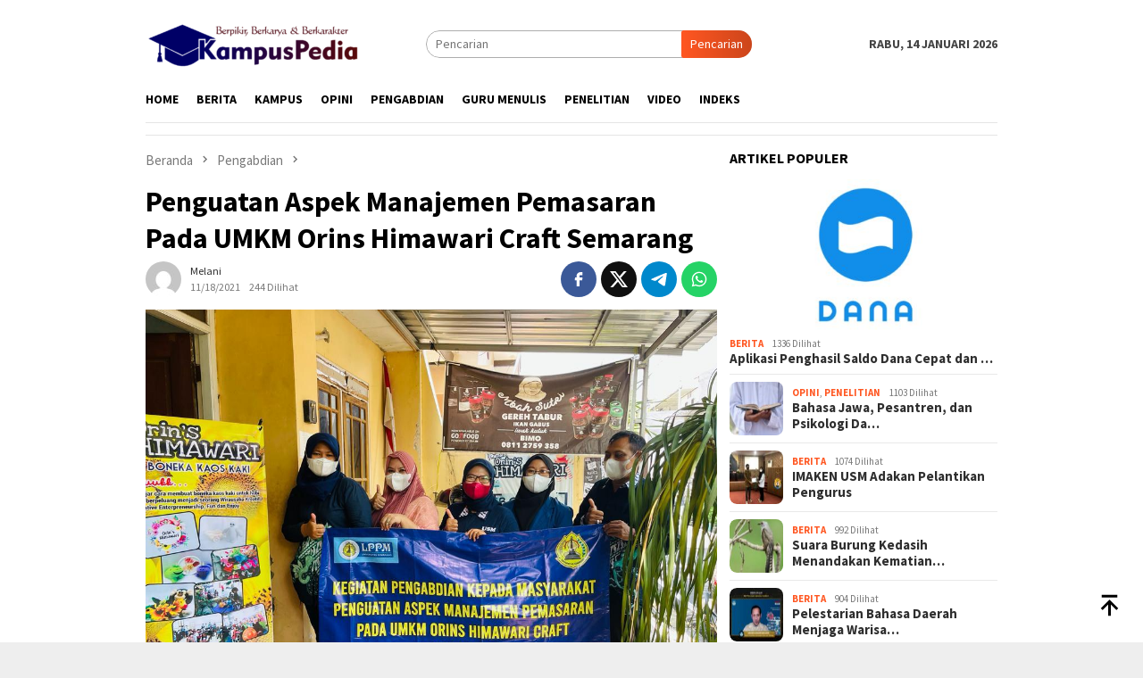

--- FILE ---
content_type: text/html; charset=UTF-8
request_url: https://kampuspedia.id/penguatan-aspek-manajemen-pemasaran-pada-umkm-orins-himawari-craft-semarang/
body_size: 14055
content:
<!DOCTYPE html><html lang="id"><head itemscope="itemscope" itemtype="http://schema.org/WebSite"><meta charset="UTF-8"><meta name="viewport" content="width=device-width, initial-scale=1"><link rel="profile" href="http://gmpg.org/xfn/11"> <script data-optimized="1" type="text/javascript">(()=>{var e={};e.g=function(){if("object"==typeof globalThis)return globalThis;try{return this||new Function("return this")()}catch(e){if("object"==typeof window)return window}}(),function({ampUrl:n,isCustomizePreview:t,isAmpDevMode:r,noampQueryVarName:o,noampQueryVarValue:s,disabledStorageKey:i,mobileUserAgents:a,regexRegex:c}){if("undefined"==typeof sessionStorage)return;const d=new RegExp(c);if(!a.some((e=>{const n=e.match(d);return!(!n||!new RegExp(n[1],n[2]).test(navigator.userAgent))||navigator.userAgent.includes(e)})))return;e.g.addEventListener("DOMContentLoaded",(()=>{const e=document.getElementById("amp-mobile-version-switcher");if(!e)return;e.hidden=!1;const n=e.querySelector("a[href]");n&&n.addEventListener("click",(()=>{sessionStorage.removeItem(i)}))}));const g=r&&["paired-browsing-non-amp","paired-browsing-amp"].includes(window.name);if(sessionStorage.getItem(i)||t||g)return;const u=new URL(location.href),m=new URL(n);m.hash=u.hash,u.searchParams.has(o)&&s===u.searchParams.get(o)?sessionStorage.setItem(i,"1"):m.href!==u.href&&(window.stop(),location.replace(m.href))}({"ampUrl":"https:\/\/kampuspedia.id\/penguatan-aspek-manajemen-pemasaran-pada-umkm-orins-himawari-craft-semarang\/?amp=1","noampQueryVarName":"noamp","noampQueryVarValue":"mobile","disabledStorageKey":"amp_mobile_redirect_disabled","mobileUserAgents":["Mobile","Android","Silk\/","Kindle","BlackBerry","Opera Mini","Opera Mobi"],"regexRegex":"^\\\/((?:.|\\n)+)\\\/([i]*)$","isCustomizePreview":!1,"isAmpDevMode":!1})})()</script> <meta name='robots' content='index, follow, max-image-preview:large, max-snippet:-1, max-video-preview:-1' /><title>Penguatan Aspek Manajemen Pemasaran Pada UMKM Orins Himawari Craft Semarang - Kampus Pedia</title><meta name="description" content="Salah satu tugas dari dosen adalah pengabdian kepada masyarakat karena merupakan kewajiban yang harus dipenuhi pada setiap semester untuk melaksanakan tri dharma perguruan tinggi karena pengabdian adalah bagian dari tro dharma." /><link rel="canonical" href="https://kampuspedia.id/penguatan-aspek-manajemen-pemasaran-pada-umkm-orins-himawari-craft-semarang/" /><meta property="og:locale" content="id_ID" /><meta property="og:type" content="article" /><meta property="og:title" content="Penguatan Aspek Manajemen Pemasaran Pada UMKM Orins Himawari Craft Semarang - Kampus Pedia" /><meta property="og:description" content="Salah satu tugas dari dosen adalah pengabdian kepada masyarakat karena merupakan kewajiban yang harus dipenuhi pada setiap semester untuk melaksanakan tri dharma perguruan tinggi karena pengabdian adalah bagian dari tro dharma." /><meta property="og:url" content="https://kampuspedia.id/penguatan-aspek-manajemen-pemasaran-pada-umkm-orins-himawari-craft-semarang/" /><meta property="og:site_name" content="Kampus Pedia" /><meta property="article:published_time" content="2021-11-18T03:29:46+00:00" /><meta property="article:modified_time" content="2021-11-18T03:29:54+00:00" /><meta property="og:image" content="https://kampuspedia.id/wp-content/uploads/2021/11/WhatsApp-Image-2021-11-18-at-10.26.44.jpeg" /><meta property="og:image:width" content="1024" /><meta property="og:image:height" content="768" /><meta property="og:image:type" content="image/jpeg" /><meta name="author" content="Melani" /><meta name="twitter:card" content="summary_large_image" /><meta name="twitter:label1" content="Ditulis oleh" /><meta name="twitter:data1" content="Melani" /><meta name="twitter:label2" content="Estimasi waktu membaca" /><meta name="twitter:data2" content="2 menit" /> <script type="application/ld+json" class="yoast-schema-graph">{"@context":"https://schema.org","@graph":[{"@type":"NewsArticle","@id":"https://kampuspedia.id/penguatan-aspek-manajemen-pemasaran-pada-umkm-orins-himawari-craft-semarang/#article","isPartOf":{"@id":"https://kampuspedia.id/penguatan-aspek-manajemen-pemasaran-pada-umkm-orins-himawari-craft-semarang/"},"author":{"name":"Melani","@id":"https://kampuspedia.id/#/schema/person/b961269e039f1bf3a69f74317afcbe50"},"headline":"Penguatan Aspek Manajemen Pemasaran Pada UMKM Orins Himawari Craft Semarang","datePublished":"2021-11-18T03:29:46+00:00","dateModified":"2021-11-18T03:29:54+00:00","mainEntityOfPage":{"@id":"https://kampuspedia.id/penguatan-aspek-manajemen-pemasaran-pada-umkm-orins-himawari-craft-semarang/"},"wordCount":260,"publisher":{"@id":"https://kampuspedia.id/#organization"},"image":{"@id":"https://kampuspedia.id/penguatan-aspek-manajemen-pemasaran-pada-umkm-orins-himawari-craft-semarang/#primaryimage"},"thumbnailUrl":"https://kampuspedia.id/wp-content/uploads/2021/11/WhatsApp-Image-2021-11-18-at-10.26.44.jpeg","keywords":["USM Semarang"],"articleSection":["Pengabdian"],"inLanguage":"id"},{"@type":"WebPage","@id":"https://kampuspedia.id/penguatan-aspek-manajemen-pemasaran-pada-umkm-orins-himawari-craft-semarang/","url":"https://kampuspedia.id/penguatan-aspek-manajemen-pemasaran-pada-umkm-orins-himawari-craft-semarang/","name":"Penguatan Aspek Manajemen Pemasaran Pada UMKM Orins Himawari Craft Semarang - Kampus Pedia","isPartOf":{"@id":"https://kampuspedia.id/#website"},"primaryImageOfPage":{"@id":"https://kampuspedia.id/penguatan-aspek-manajemen-pemasaran-pada-umkm-orins-himawari-craft-semarang/#primaryimage"},"image":{"@id":"https://kampuspedia.id/penguatan-aspek-manajemen-pemasaran-pada-umkm-orins-himawari-craft-semarang/#primaryimage"},"thumbnailUrl":"https://kampuspedia.id/wp-content/uploads/2021/11/WhatsApp-Image-2021-11-18-at-10.26.44.jpeg","datePublished":"2021-11-18T03:29:46+00:00","dateModified":"2021-11-18T03:29:54+00:00","description":"Salah satu tugas dari dosen adalah pengabdian kepada masyarakat karena merupakan kewajiban yang harus dipenuhi pada setiap semester untuk melaksanakan tri dharma perguruan tinggi karena pengabdian adalah bagian dari tro dharma.","breadcrumb":{"@id":"https://kampuspedia.id/penguatan-aspek-manajemen-pemasaran-pada-umkm-orins-himawari-craft-semarang/#breadcrumb"},"inLanguage":"id","potentialAction":[{"@type":"ReadAction","target":["https://kampuspedia.id/penguatan-aspek-manajemen-pemasaran-pada-umkm-orins-himawari-craft-semarang/"]}]},{"@type":"ImageObject","inLanguage":"id","@id":"https://kampuspedia.id/penguatan-aspek-manajemen-pemasaran-pada-umkm-orins-himawari-craft-semarang/#primaryimage","url":"https://kampuspedia.id/wp-content/uploads/2021/11/WhatsApp-Image-2021-11-18-at-10.26.44.jpeg","contentUrl":"https://kampuspedia.id/wp-content/uploads/2021/11/WhatsApp-Image-2021-11-18-at-10.26.44.jpeg","width":1024,"height":768},{"@type":"BreadcrumbList","@id":"https://kampuspedia.id/penguatan-aspek-manajemen-pemasaran-pada-umkm-orins-himawari-craft-semarang/#breadcrumb","itemListElement":[{"@type":"ListItem","position":1,"name":"Beranda","item":"https://kampuspedia.id/"},{"@type":"ListItem","position":2,"name":"Penguatan Aspek Manajemen Pemasaran Pada UMKM Orins Himawari Craft Semarang"}]},{"@type":"WebSite","@id":"https://kampuspedia.id/#website","url":"https://kampuspedia.id/","name":"Kampus Pedia","description":"Berita Seputar Pendidikan","publisher":{"@id":"https://kampuspedia.id/#organization"},"potentialAction":[{"@type":"SearchAction","target":{"@type":"EntryPoint","urlTemplate":"https://kampuspedia.id/?s={search_term_string}"},"query-input":{"@type":"PropertyValueSpecification","valueRequired":true,"valueName":"search_term_string"}}],"inLanguage":"id"},{"@type":"Organization","@id":"https://kampuspedia.id/#organization","name":"kampuspedia","url":"https://kampuspedia.id/","logo":{"@type":"ImageObject","inLanguage":"id","@id":"https://kampuspedia.id/#/schema/logo/image/","url":"https://kampuspedia.id/wp-content/uploads/2021/06/KAMPUS-PEDIA-e1622724441396.png","contentUrl":"https://kampuspedia.id/wp-content/uploads/2021/06/KAMPUS-PEDIA-e1622724441396.png","width":241,"height":72,"caption":"kampuspedia"},"image":{"@id":"https://kampuspedia.id/#/schema/logo/image/"}},{"@type":"Person","@id":"https://kampuspedia.id/#/schema/person/b961269e039f1bf3a69f74317afcbe50","name":"Melani","image":{"@type":"ImageObject","inLanguage":"id","@id":"https://kampuspedia.id/#/schema/person/image/","url":"https://kampuspedia.id/wp-content/litespeed/avatar/f7a07bc438a0e80bc1c1a4b29a091ce4.jpg?ver=1767905842","contentUrl":"https://kampuspedia.id/wp-content/litespeed/avatar/f7a07bc438a0e80bc1c1a4b29a091ce4.jpg?ver=1767905842","caption":"Melani"},"url":"https://kampuspedia.id/author/melani/"}]}</script> <link rel='dns-prefetch' href='//fonts.googleapis.com' /><link rel="alternate" type="application/rss+xml" title="Kampus Pedia &raquo; Feed" href="https://kampuspedia.id/feed/" /><link rel="alternate" type="application/rss+xml" title="Kampus Pedia &raquo; Umpan Komentar" href="https://kampuspedia.id/comments/feed/" /><link rel="alternate" title="oEmbed (JSON)" type="application/json+oembed" href="https://kampuspedia.id/wp-json/oembed/1.0/embed?url=https%3A%2F%2Fkampuspedia.id%2Fpenguatan-aspek-manajemen-pemasaran-pada-umkm-orins-himawari-craft-semarang%2F" /><link rel="alternate" title="oEmbed (XML)" type="text/xml+oembed" href="https://kampuspedia.id/wp-json/oembed/1.0/embed?url=https%3A%2F%2Fkampuspedia.id%2Fpenguatan-aspek-manajemen-pemasaran-pada-umkm-orins-himawari-craft-semarang%2F&#038;format=xml" /><style id='wp-img-auto-sizes-contain-inline-css' type='text/css'>img:is([sizes=auto i],[sizes^="auto," i]){contain-intrinsic-size:3000px 1500px}</style><link data-optimized="1" rel='stylesheet' id='dashicons-css' href='https://kampuspedia.id/wp-content/litespeed/css/4317224a738a5df28755d9b9ef4a1c4e.css?ver=a1c4e' type='text/css' media='all' /><link data-optimized="1" rel='stylesheet' id='post-views-counter-frontend-css' href='https://kampuspedia.id/wp-content/litespeed/css/fff3c8e3ba8e1bd457cad991d382e1bb.css?ver=2e1bb' type='text/css' media='all' /><link data-optimized="1" rel='stylesheet' id='menu-icons-extra-css' href='https://kampuspedia.id/wp-content/litespeed/css/cb9161267b4cc5f9f03305b2c733473d.css?ver=3473d' type='text/css' media='all' /><link data-optimized="1" rel='stylesheet' id='wp-block-library-css' href='https://kampuspedia.id/wp-content/litespeed/css/15f9288c0014f0dbd126740ed19e740f.css?ver=e740f' type='text/css' media='all' /><style id='wp-block-paragraph-inline-css' type='text/css'>.is-small-text{font-size:.875em}.is-regular-text{font-size:1em}.is-large-text{font-size:2.25em}.is-larger-text{font-size:3em}.has-drop-cap:not(:focus):first-letter{float:left;font-size:8.4em;font-style:normal;font-weight:100;line-height:.68;margin:.05em .1em 0 0;text-transform:uppercase}body.rtl .has-drop-cap:not(:focus):first-letter{float:none;margin-left:.1em}p.has-drop-cap.has-background{overflow:hidden}:root :where(p.has-background){padding:1.25em 2.375em}:where(p.has-text-color:not(.has-link-color)) a{color:inherit}p.has-text-align-left[style*="writing-mode:vertical-lr"],p.has-text-align-right[style*="writing-mode:vertical-rl"]{rotate:180deg}</style><style id='global-styles-inline-css' type='text/css'>:root{--wp--preset--aspect-ratio--square:1;--wp--preset--aspect-ratio--4-3:4/3;--wp--preset--aspect-ratio--3-4:3/4;--wp--preset--aspect-ratio--3-2:3/2;--wp--preset--aspect-ratio--2-3:2/3;--wp--preset--aspect-ratio--16-9:16/9;--wp--preset--aspect-ratio--9-16:9/16;--wp--preset--color--black:#000000;--wp--preset--color--cyan-bluish-gray:#abb8c3;--wp--preset--color--white:#ffffff;--wp--preset--color--pale-pink:#f78da7;--wp--preset--color--vivid-red:#cf2e2e;--wp--preset--color--luminous-vivid-orange:#ff6900;--wp--preset--color--luminous-vivid-amber:#fcb900;--wp--preset--color--light-green-cyan:#7bdcb5;--wp--preset--color--vivid-green-cyan:#00d084;--wp--preset--color--pale-cyan-blue:#8ed1fc;--wp--preset--color--vivid-cyan-blue:#0693e3;--wp--preset--color--vivid-purple:#9b51e0;--wp--preset--gradient--vivid-cyan-blue-to-vivid-purple:linear-gradient(135deg,rgb(6,147,227) 0%,rgb(155,81,224) 100%);--wp--preset--gradient--light-green-cyan-to-vivid-green-cyan:linear-gradient(135deg,rgb(122,220,180) 0%,rgb(0,208,130) 100%);--wp--preset--gradient--luminous-vivid-amber-to-luminous-vivid-orange:linear-gradient(135deg,rgb(252,185,0) 0%,rgb(255,105,0) 100%);--wp--preset--gradient--luminous-vivid-orange-to-vivid-red:linear-gradient(135deg,rgb(255,105,0) 0%,rgb(207,46,46) 100%);--wp--preset--gradient--very-light-gray-to-cyan-bluish-gray:linear-gradient(135deg,rgb(238,238,238) 0%,rgb(169,184,195) 100%);--wp--preset--gradient--cool-to-warm-spectrum:linear-gradient(135deg,rgb(74,234,220) 0%,rgb(151,120,209) 20%,rgb(207,42,186) 40%,rgb(238,44,130) 60%,rgb(251,105,98) 80%,rgb(254,248,76) 100%);--wp--preset--gradient--blush-light-purple:linear-gradient(135deg,rgb(255,206,236) 0%,rgb(152,150,240) 100%);--wp--preset--gradient--blush-bordeaux:linear-gradient(135deg,rgb(254,205,165) 0%,rgb(254,45,45) 50%,rgb(107,0,62) 100%);--wp--preset--gradient--luminous-dusk:linear-gradient(135deg,rgb(255,203,112) 0%,rgb(199,81,192) 50%,rgb(65,88,208) 100%);--wp--preset--gradient--pale-ocean:linear-gradient(135deg,rgb(255,245,203) 0%,rgb(182,227,212) 50%,rgb(51,167,181) 100%);--wp--preset--gradient--electric-grass:linear-gradient(135deg,rgb(202,248,128) 0%,rgb(113,206,126) 100%);--wp--preset--gradient--midnight:linear-gradient(135deg,rgb(2,3,129) 0%,rgb(40,116,252) 100%);--wp--preset--font-size--small:13px;--wp--preset--font-size--medium:20px;--wp--preset--font-size--large:36px;--wp--preset--font-size--x-large:42px;--wp--preset--spacing--20:0.44rem;--wp--preset--spacing--30:0.67rem;--wp--preset--spacing--40:1rem;--wp--preset--spacing--50:1.5rem;--wp--preset--spacing--60:2.25rem;--wp--preset--spacing--70:3.38rem;--wp--preset--spacing--80:5.06rem;--wp--preset--shadow--natural:6px 6px 9px rgba(0, 0, 0, 0.2);--wp--preset--shadow--deep:12px 12px 50px rgba(0, 0, 0, 0.4);--wp--preset--shadow--sharp:6px 6px 0px rgba(0, 0, 0, 0.2);--wp--preset--shadow--outlined:6px 6px 0px -3px rgb(255, 255, 255), 6px 6px rgb(0, 0, 0);--wp--preset--shadow--crisp:6px 6px 0px rgb(0, 0, 0)}:where(.is-layout-flex){gap:.5em}:where(.is-layout-grid){gap:.5em}body .is-layout-flex{display:flex}.is-layout-flex{flex-wrap:wrap;align-items:center}.is-layout-flex>:is(*,div){margin:0}body .is-layout-grid{display:grid}.is-layout-grid>:is(*,div){margin:0}:where(.wp-block-columns.is-layout-flex){gap:2em}:where(.wp-block-columns.is-layout-grid){gap:2em}:where(.wp-block-post-template.is-layout-flex){gap:1.25em}:where(.wp-block-post-template.is-layout-grid){gap:1.25em}.has-black-color{color:var(--wp--preset--color--black)!important}.has-cyan-bluish-gray-color{color:var(--wp--preset--color--cyan-bluish-gray)!important}.has-white-color{color:var(--wp--preset--color--white)!important}.has-pale-pink-color{color:var(--wp--preset--color--pale-pink)!important}.has-vivid-red-color{color:var(--wp--preset--color--vivid-red)!important}.has-luminous-vivid-orange-color{color:var(--wp--preset--color--luminous-vivid-orange)!important}.has-luminous-vivid-amber-color{color:var(--wp--preset--color--luminous-vivid-amber)!important}.has-light-green-cyan-color{color:var(--wp--preset--color--light-green-cyan)!important}.has-vivid-green-cyan-color{color:var(--wp--preset--color--vivid-green-cyan)!important}.has-pale-cyan-blue-color{color:var(--wp--preset--color--pale-cyan-blue)!important}.has-vivid-cyan-blue-color{color:var(--wp--preset--color--vivid-cyan-blue)!important}.has-vivid-purple-color{color:var(--wp--preset--color--vivid-purple)!important}.has-black-background-color{background-color:var(--wp--preset--color--black)!important}.has-cyan-bluish-gray-background-color{background-color:var(--wp--preset--color--cyan-bluish-gray)!important}.has-white-background-color{background-color:var(--wp--preset--color--white)!important}.has-pale-pink-background-color{background-color:var(--wp--preset--color--pale-pink)!important}.has-vivid-red-background-color{background-color:var(--wp--preset--color--vivid-red)!important}.has-luminous-vivid-orange-background-color{background-color:var(--wp--preset--color--luminous-vivid-orange)!important}.has-luminous-vivid-amber-background-color{background-color:var(--wp--preset--color--luminous-vivid-amber)!important}.has-light-green-cyan-background-color{background-color:var(--wp--preset--color--light-green-cyan)!important}.has-vivid-green-cyan-background-color{background-color:var(--wp--preset--color--vivid-green-cyan)!important}.has-pale-cyan-blue-background-color{background-color:var(--wp--preset--color--pale-cyan-blue)!important}.has-vivid-cyan-blue-background-color{background-color:var(--wp--preset--color--vivid-cyan-blue)!important}.has-vivid-purple-background-color{background-color:var(--wp--preset--color--vivid-purple)!important}.has-black-border-color{border-color:var(--wp--preset--color--black)!important}.has-cyan-bluish-gray-border-color{border-color:var(--wp--preset--color--cyan-bluish-gray)!important}.has-white-border-color{border-color:var(--wp--preset--color--white)!important}.has-pale-pink-border-color{border-color:var(--wp--preset--color--pale-pink)!important}.has-vivid-red-border-color{border-color:var(--wp--preset--color--vivid-red)!important}.has-luminous-vivid-orange-border-color{border-color:var(--wp--preset--color--luminous-vivid-orange)!important}.has-luminous-vivid-amber-border-color{border-color:var(--wp--preset--color--luminous-vivid-amber)!important}.has-light-green-cyan-border-color{border-color:var(--wp--preset--color--light-green-cyan)!important}.has-vivid-green-cyan-border-color{border-color:var(--wp--preset--color--vivid-green-cyan)!important}.has-pale-cyan-blue-border-color{border-color:var(--wp--preset--color--pale-cyan-blue)!important}.has-vivid-cyan-blue-border-color{border-color:var(--wp--preset--color--vivid-cyan-blue)!important}.has-vivid-purple-border-color{border-color:var(--wp--preset--color--vivid-purple)!important}.has-vivid-cyan-blue-to-vivid-purple-gradient-background{background:var(--wp--preset--gradient--vivid-cyan-blue-to-vivid-purple)!important}.has-light-green-cyan-to-vivid-green-cyan-gradient-background{background:var(--wp--preset--gradient--light-green-cyan-to-vivid-green-cyan)!important}.has-luminous-vivid-amber-to-luminous-vivid-orange-gradient-background{background:var(--wp--preset--gradient--luminous-vivid-amber-to-luminous-vivid-orange)!important}.has-luminous-vivid-orange-to-vivid-red-gradient-background{background:var(--wp--preset--gradient--luminous-vivid-orange-to-vivid-red)!important}.has-very-light-gray-to-cyan-bluish-gray-gradient-background{background:var(--wp--preset--gradient--very-light-gray-to-cyan-bluish-gray)!important}.has-cool-to-warm-spectrum-gradient-background{background:var(--wp--preset--gradient--cool-to-warm-spectrum)!important}.has-blush-light-purple-gradient-background{background:var(--wp--preset--gradient--blush-light-purple)!important}.has-blush-bordeaux-gradient-background{background:var(--wp--preset--gradient--blush-bordeaux)!important}.has-luminous-dusk-gradient-background{background:var(--wp--preset--gradient--luminous-dusk)!important}.has-pale-ocean-gradient-background{background:var(--wp--preset--gradient--pale-ocean)!important}.has-electric-grass-gradient-background{background:var(--wp--preset--gradient--electric-grass)!important}.has-midnight-gradient-background{background:var(--wp--preset--gradient--midnight)!important}.has-small-font-size{font-size:var(--wp--preset--font-size--small)!important}.has-medium-font-size{font-size:var(--wp--preset--font-size--medium)!important}.has-large-font-size{font-size:var(--wp--preset--font-size--large)!important}.has-x-large-font-size{font-size:var(--wp--preset--font-size--x-large)!important}</style><style id='classic-theme-styles-inline-css' type='text/css'>/*! This file is auto-generated */
.wp-block-button__link{color:#fff;background-color:#32373c;border-radius:9999px;box-shadow:none;text-decoration:none;padding:calc(.667em + 2px) calc(1.333em + 2px);font-size:1.125em}.wp-block-file__button{background:#32373c;color:#fff;text-decoration:none}</style><link data-optimized="1" crossorigin="anonymous" rel='stylesheet' id='bloggingpro-fonts-css' href='https://kampuspedia.id/wp-content/litespeed/css/b7d06e0b2d04536fcef1d69a0098b361.css?ver=8b361' type='text/css' media='all' /><link data-optimized="1" rel='stylesheet' id='bloggingpro-style-css' href='https://kampuspedia.id/wp-content/litespeed/css/3b0cfeda4adcb47febd2716f3a056336.css?ver=56336' type='text/css' media='all' /><style id='bloggingpro-style-inline-css' type='text/css'>kbd,a.button,button,.button,button.button,input[type="button"],input[type="reset"],input[type="submit"],.tagcloud a,ul.page-numbers li a.prev.page-numbers,ul.page-numbers li a.next.page-numbers,ul.page-numbers li span.page-numbers,.page-links>.page-link-number,.cat-links ul li a,.entry-footer .tag-text,.gmr-recentposts-widget li.listpost-gallery .gmr-rp-content .gmr-metacontent .cat-links-content a,.page-links>.post-page-numbers.current span,ol.comment-list li div.reply a,#cancel-comment-reply-link,.entry-footer .tags-links a:hover,.gmr-topnotification{background-color:#FF5722}#primary-menu>li ul .current-menu-item>a,#primary-menu .sub-menu>li:hover>a,.cat-links-content a,.tagcloud li:before,a:hover,a:focus,a:active,.gmr-ontop:hover path,#navigationamp button.close-topnavmenu-wrap,.sidr a#sidr-id-close-topnavmenu-button,.sidr-class-menu-item i._mi,.sidr-class-menu-item img._mi,.text-marquee{color:#FF5722}.widget-title:after,a.button,button,.button,button.button,input[type="button"],input[type="reset"],input[type="submit"],.tagcloud a,.sticky .gmr-box-content,.bypostauthor>.comment-body,.gmr-ajax-loader div:nth-child(1),.gmr-ajax-loader div:nth-child(2),.entry-footer .tags-links a:hover{border-color:#FF5722}a,.gmr-ontop path{color:#2E2E2E}.entry-content-single p a{color:#FF5722}body{color:#444;font-family:"Source Sans Pro","Helvetica Neue",sans-serif;font-weight:500;font-size:14px}.site-header{background-image:url();-webkit-background-size:auto;-moz-background-size:auto;-o-background-size:auto;background-size:auto;background-repeat:repeat;background-position:center top;background-attachment:scroll}.site-header,.gmr-verytopbanner{background-color:#fff}.site-title a{color:#FF5722}.site-description{color:#999}.top-header{background-color:#fff}#gmr-responsive-menu,.gmr-mainmenu #primary-menu>li>a,.search-trigger .gmr-icon{color:#000}.gmr-mainmenu #primary-menu>li.menu-border>a span,.gmr-mainmenu #primary-menu>li.page_item_has_children>a:after,.gmr-mainmenu #primary-menu>li.menu-item-has-children>a:after,.gmr-mainmenu #primary-menu .sub-menu>li.page_item_has_children>a:after,.gmr-mainmenu #primary-menu .sub-menu>li.menu-item-has-children>a:after{border-color:#000}#gmr-responsive-menu:hover,.gmr-mainmenu #primary-menu>li:hover>a,.gmr-mainmenu #primary-menu>.current-menu-item>a,.gmr-mainmenu #primary-menu .current-menu-ancestor>a,.gmr-mainmenu #primary-menu .current_page_item>a,.gmr-mainmenu #primary-menu .current_page_ancestor>a,.search-trigger .gmr-icon:hover{color:#FF5722}.gmr-mainmenu #primary-menu>li.menu-border:hover>a span,.gmr-mainmenu #primary-menu>li.menu-border.current-menu-item>a span,.gmr-mainmenu #primary-menu>li.menu-border.current-menu-ancestor>a span,.gmr-mainmenu #primary-menu>li.menu-border.current_page_item>a span,.gmr-mainmenu #primary-menu>li.menu-border.current_page_ancestor>a span,.gmr-mainmenu #primary-menu>li.page_item_has_children:hover>a:after,.gmr-mainmenu #primary-menu>li.menu-item-has-children:hover>a:after,.gmr-mainmenu #primary-menu .sub-menu>li.page_item_has_children:hover>a:after,.gmr-mainmenu #primary-menu .sub-menu>li.menu-item-has-children:hover>a:after{border-color:#FF5722}.secondwrap-menu .gmr-mainmenu #primary-menu>li>a,.secondwrap-menu .search-trigger .gmr-icon{color:#555}#primary-menu>li.menu-border>a span{border-color:#555}.secondwrap-menu .gmr-mainmenu #primary-menu>li:hover>a,.secondwrap-menu .gmr-mainmenu #primary-menu>.current-menu-item>a,.secondwrap-menu .gmr-mainmenu #primary-menu .current-menu-ancestor>a,.secondwrap-menu .gmr-mainmenu #primary-menu .current_page_item>a,.secondwrap-menu .gmr-mainmenu #primary-menu .current_page_ancestor>a,.secondwrap-menu .gmr-mainmenu #primary-menu>li.page_item_has_children:hover>a:after,.secondwrap-menu .gmr-mainmenu #primary-menu>li.menu-item-has-children:hover>a:after,.secondwrap-menu .gmr-mainmenu #primary-menu .sub-menu>li.page_item_has_children:hover>a:after,.secondwrap-menu .gmr-mainmenu #primary-menu .sub-menu>li.menu-item-has-children:hover>a:after,.secondwrap-menu .search-trigger .gmr-icon:hover{color:#FF5722}.secondwrap-menu .gmr-mainmenu #primary-menu>li.menu-border:hover>a span,.secondwrap-menu .gmr-mainmenu #primary-menu>li.menu-border.current-menu-item>a span,.secondwrap-menu .gmr-mainmenu #primary-menu>li.menu-border.current-menu-ancestor>a span,.secondwrap-menu .gmr-mainmenu #primary-menu>li.menu-border.current_page_item>a span,.secondwrap-menu .gmr-mainmenu #primary-menu>li.menu-border.current_page_ancestor>a span,.secondwrap-menu .gmr-mainmenu #primary-menu>li.page_item_has_children:hover>a:after,.secondwrap-menu .gmr-mainmenu #primary-menu>li.menu-item-has-children:hover>a:after,.secondwrap-menu .gmr-mainmenu #primary-menu .sub-menu>li.page_item_has_children:hover>a:after,.secondwrap-menu .gmr-mainmenu #primary-menu .sub-menu>li.menu-item-has-children:hover>a:after{border-color:#FF5722}h1,h2,h3,h4,h5,h6,.h1,.h2,.h3,.h4,.h5,.h6,.site-title,#primary-menu>li>a,.gmr-rp-biglink a,.gmr-rp-link a,.gmr-gallery-related ul li p a{font-family:"Source Sans Pro","Helvetica Neue",sans-serif}.entry-main-single,.entry-main-single p{font-size:16px}h1.title,h1.entry-title{font-size:32px}h2.entry-title{font-size:18px}.footer-container{background-color:#F5F5F5}.widget-footer,.content-footer,.site-footer,.content-footer h3.widget-title{color:#B4B4B4}.widget-footer a,.content-footer a,.site-footer a{color:#565656}.widget-footer a:hover,.content-footer a:hover,.site-footer a:hover{color:#FF5722}</style><link rel="https://api.w.org/" href="https://kampuspedia.id/wp-json/" /><link rel="alternate" title="JSON" type="application/json" href="https://kampuspedia.id/wp-json/wp/v2/posts/1245" /><link rel="EditURI" type="application/rsd+xml" title="RSD" href="https://kampuspedia.id/xmlrpc.php?rsd" /><meta name="generator" content="WordPress 6.9" /><link rel='shortlink' href='https://kampuspedia.id/?p=1245' /><link rel="alternate" type="text/html" media="only screen and (max-width: 640px)" href="https://kampuspedia.id/penguatan-aspek-manajemen-pemasaran-pada-umkm-orins-himawari-craft-semarang/?amp=1"><link rel="amphtml" href="https://kampuspedia.id/penguatan-aspek-manajemen-pemasaran-pada-umkm-orins-himawari-craft-semarang/?amp=1"><style>#amp-mobile-version-switcher{left:0;position:absolute;width:100%;z-index:100}#amp-mobile-version-switcher>a{background-color:#444;border:0;color:#eaeaea;display:block;font-family:-apple-system,BlinkMacSystemFont,Segoe UI,Roboto,Oxygen-Sans,Ubuntu,Cantarell,Helvetica Neue,sans-serif;font-size:16px;font-weight:600;padding:15px 0;text-align:center;-webkit-text-decoration:none;text-decoration:none}#amp-mobile-version-switcher>a:active,#amp-mobile-version-switcher>a:focus,#amp-mobile-version-switcher>a:hover{-webkit-text-decoration:underline;text-decoration:underline}</style><link rel="icon" href="https://kampuspedia.id/wp-content/uploads/2021/06/icon-100x75.png" sizes="32x32" /><link rel="icon" href="https://kampuspedia.id/wp-content/uploads/2021/06/icon.png" sizes="192x192" /><link rel="apple-touch-icon" href="https://kampuspedia.id/wp-content/uploads/2021/06/icon.png" /><meta name="msapplication-TileImage" content="https://kampuspedia.id/wp-content/uploads/2021/06/icon.png" /></head><body class="wp-singular post-template-default single single-post postid-1245 single-format-standard wp-theme-bloggingpro gmr-theme idtheme kentooz gmr-sticky group-blog" itemscope="itemscope" itemtype="http://schema.org/WebPage"><div id="full-container">
<a class="skip-link screen-reader-text" href="#main">Loncat ke konten</a><header id="masthead" class="site-header" role="banner" itemscope="itemscope" itemtype="http://schema.org/WPHeader"><div class="container"><div class="clearfix gmr-headwrapper"><div class="list-table clearfix"><div class="table-row"><div class="table-cell onlymobile-menu">
<a id="gmr-responsive-menu" href="#menus" rel="nofollow" title="Menu Mobile"><svg xmlns="http://www.w3.org/2000/svg" xmlns:xlink="http://www.w3.org/1999/xlink" aria-hidden="true" role="img" width="1em" height="1em" preserveAspectRatio="xMidYMid meet" viewBox="0 0 24 24"><path d="M3 6h18v2H3V6m0 5h18v2H3v-2m0 5h18v2H3v-2z" fill="currentColor"/></svg><span class="screen-reader-text">Menu Mobile</span></a></div><div class="close-topnavmenu-wrap"><a id="close-topnavmenu-button" rel="nofollow" href="#"><svg xmlns="http://www.w3.org/2000/svg" xmlns:xlink="http://www.w3.org/1999/xlink" aria-hidden="true" role="img" width="1em" height="1em" preserveAspectRatio="xMidYMid meet" viewBox="0 0 24 24"><path d="M12 20c-4.41 0-8-3.59-8-8s3.59-8 8-8s8 3.59 8 8s-3.59 8-8 8m0-18C6.47 2 2 6.47 2 12s4.47 10 10 10s10-4.47 10-10S17.53 2 12 2m2.59 6L12 10.59L9.41 8L8 9.41L10.59 12L8 14.59L9.41 16L12 13.41L14.59 16L16 14.59L13.41 12L16 9.41L14.59 8z" fill="currentColor"/></svg></a></div><div class="table-cell gmr-logo"><div class="logo-wrap">
<a href="https://kampuspedia.id/" class="custom-logo-link" itemprop="url" title="Kampus Pedia">
<img src="https://kampuspedia.id/wp-content/uploads/2021/06/cropped-KAMPUS-PEDIA-e1622724441396.png" alt="Kampus Pedia" title="Kampus Pedia" />
</a></div></div><div class="table-cell search">
<a id="search-menu-button-top" class="responsive-searchbtn pull-right" href="#" rel="nofollow"><svg xmlns="http://www.w3.org/2000/svg" xmlns:xlink="http://www.w3.org/1999/xlink" aria-hidden="true" role="img" width="1em" height="1em" preserveAspectRatio="xMidYMid meet" viewBox="0 0 24 24"><g fill="none"><path d="M21 21l-4.486-4.494M19 10.5a8.5 8.5 0 1 1-17 0a8.5 8.5 0 0 1 17 0z" stroke="currentColor" stroke-width="2" stroke-linecap="round"/></g></svg></a><form method="get" id="search-topsearchform-container" class="gmr-searchform searchform topsearchform" action="https://kampuspedia.id/">
<input type="text" name="s" id="s" placeholder="Pencarian" />
<button type="submit" class="topsearch-submit">Pencarian</button></form></div><div class="table-cell gmr-table-date">
<span class="gmr-top-date pull-right" data-lang="id"></span></div></div></div></div></div></header><div class="top-header"><div class="container"><div class="gmr-menuwrap mainwrap-menu clearfix"><nav id="site-navigation" class="gmr-mainmenu" role="navigation" itemscope="itemscope" itemtype="http://schema.org/SiteNavigationElement"><ul id="primary-menu" class="menu"><li class="menu-item menu-item-type-menulogo-btn gmr-menulogo-btn"><a href="https://kampuspedia.id/" id="menulogo-button" itemprop="url" title="Kampus Pedia"><img src="https://kampuspedia.id/wp-content/uploads/2021/06/icon.png" alt="Kampus Pedia" title="Kampus Pedia" itemprop="image" /></a></li><li id="menu-item-182" class="menu-item menu-item-type-custom menu-item-object-custom menu-item-home menu-item-182"><a href="http://kampuspedia.id/" itemprop="url"><span itemprop="name">Home</span></a></li><li id="menu-item-29" class="menu-item menu-item-type-taxonomy menu-item-object-category menu-item-29"><a href="https://kampuspedia.id/category/berita/" itemprop="url"><span itemprop="name">Berita</span></a></li><li id="menu-item-186" class="menu-item menu-item-type-taxonomy menu-item-object-category menu-item-186"><a href="https://kampuspedia.id/category/kampus/" itemprop="url"><span itemprop="name">Kampus</span></a></li><li id="menu-item-184" class="menu-item menu-item-type-taxonomy menu-item-object-category menu-item-184"><a href="https://kampuspedia.id/category/opini/" itemprop="url"><span itemprop="name">Opini</span></a></li><li id="menu-item-185" class="menu-item menu-item-type-taxonomy menu-item-object-category current-post-ancestor current-menu-parent current-post-parent menu-item-185"><a href="https://kampuspedia.id/category/pengabdian/" itemprop="url"><span itemprop="name">Pengabdian</span></a></li><li id="menu-item-187" class="menu-item menu-item-type-taxonomy menu-item-object-category menu-item-187"><a href="https://kampuspedia.id/category/guru-menulis/" itemprop="url"><span itemprop="name">Guru Menulis</span></a></li><li id="menu-item-188" class="menu-item menu-item-type-taxonomy menu-item-object-category menu-item-188"><a href="https://kampuspedia.id/category/penelitian/" itemprop="url"><span itemprop="name">Penelitian</span></a></li><li id="menu-item-278" class="menu-item menu-item-type-taxonomy menu-item-object-category menu-item-278"><a href="https://kampuspedia.id/category/video/" itemprop="url"><span itemprop="name">Video</span></a></li><li id="menu-item-95" class="menu-item menu-item-type-post_type menu-item-object-page menu-item-95"><a href="https://kampuspedia.id/indeks/" itemprop="url"><span itemprop="name">Indeks</span></a></li><li class="menu-item menu-item-type-search-btn gmr-search-btn pull-right"><a id="search-menu-button" href="#" rel="nofollow"><svg xmlns="http://www.w3.org/2000/svg" xmlns:xlink="http://www.w3.org/1999/xlink" aria-hidden="true" role="img" width="1em" height="1em" preserveAspectRatio="xMidYMid meet" viewBox="0 0 24 24"><g fill="none"><path d="M21 21l-4.486-4.494M19 10.5a8.5 8.5 0 1 1-17 0a8.5 8.5 0 0 1 17 0z" stroke="currentColor" stroke-width="2" stroke-linecap="round"/></g></svg></a><div class="search-dropdown search" id="search-dropdown-container"><form method="get" class="gmr-searchform searchform" action="https://kampuspedia.id/"><input type="text" name="s" id="s" placeholder="Pencarian" /></form></div></li></ul></nav></div><div class="gmr-menuwrap secondwrap-menu clearfix"><nav id="site-navigation" class="gmr-mainmenu" role="navigation" itemscope="itemscope" itemtype="http://schema.org/SiteNavigationElement"></nav></div></div></div><div class="site inner-wrap" id="site-container"><div id="content" class="gmr-content"><div class="container"><div class="row"><div id="primary" class="col-md-main"><div class="content-area gmr-single-wrap"><div class="breadcrumbs" itemscope itemtype="https://schema.org/BreadcrumbList">
<span class="first-item" itemprop="itemListElement" itemscope itemtype="https://schema.org/ListItem">
<a itemscope itemtype="https://schema.org/WebPage" itemprop="item" itemid="https://kampuspedia.id/" href="https://kampuspedia.id/">
<span itemprop="name">Beranda</span>
</a>
<span itemprop="position" content="1"></span>
</span>
<span class="separator"><svg xmlns="http://www.w3.org/2000/svg" xmlns:xlink="http://www.w3.org/1999/xlink" aria-hidden="true" role="img" width="1em" height="1em" preserveAspectRatio="xMidYMid meet" viewBox="0 0 24 24"><path d="M8.59 16.59L13.17 12L8.59 7.41L10 6l6 6l-6 6l-1.41-1.41z" fill="currentColor"/></svg></span>
<span class="0-item" itemprop="itemListElement" itemscope itemtype="http://schema.org/ListItem">
<a itemscope itemtype="https://schema.org/WebPage" itemprop="item" itemid="https://kampuspedia.id/category/pengabdian/" href="https://kampuspedia.id/category/pengabdian/">
<span itemprop="name">Pengabdian</span>
</a>
<span itemprop="position" content="2"></span>
</span>
<span class="separator"><svg xmlns="http://www.w3.org/2000/svg" xmlns:xlink="http://www.w3.org/1999/xlink" aria-hidden="true" role="img" width="1em" height="1em" preserveAspectRatio="xMidYMid meet" viewBox="0 0 24 24"><path d="M8.59 16.59L13.17 12L8.59 7.41L10 6l6 6l-6 6l-1.41-1.41z" fill="currentColor"/></svg></span>
<span class="last-item" itemscope itemtype="https://schema.org/ListItem">
<span itemprop="name">Penguatan Aspek Manajemen Pemasaran Pada UMKM Orins Himawari Craft Semarang</span>
<span itemprop="position" content="3"></span>
</span></div><main id="main" class="site-main" role="main"><div class="inner-container"><article id="post-1245" class="post-1245 post type-post status-publish format-standard has-post-thumbnail hentry category-pengabdian tag-usm-semarang" itemscope="itemscope" itemtype="http://schema.org/CreativeWork"><div class="gmr-box-content gmr-single"><header class="entry-header"><h1 class="entry-title" itemprop="headline">Penguatan Aspek Manajemen Pemasaran Pada UMKM Orins Himawari Craft Semarang</h1><div class="list-table clearfix"><div class="table-row"><div class="table-cell gmr-gravatar-metasingle"><a class="url" href="https://kampuspedia.id/author/melani/" title="Permalink ke: Melani" itemprop="url"><img alt='Gambar Gravatar' title='Gravatar' src='https://kampuspedia.id/wp-content/litespeed/avatar/4a80ac2762c1d0141a9ac262a62e702e.jpg?ver=1768223682' srcset='https://kampuspedia.id/wp-content/litespeed/avatar/e68558a3cd2692201207bf9068bfdb2a.jpg?ver=1768223682 2x' class='avatar avatar-40 photo img-cicle' height='40' width='40' decoding='async'/></a></div><div class="table-cell gmr-content-metasingle"><div class="posted-by"> <span class="entry-author vcard" itemprop="author" itemscope="itemscope" itemtype="http://schema.org/person"><a class="url fn n" href="https://kampuspedia.id/author/melani/" title="Permalink ke: Melani" itemprop="url"><span itemprop="name">Melani</span></a></span></div><div class="posted-on"><time class="entry-date published" itemprop="datePublished" datetime="2021-11-18T10:29:46+07:00">11/18/2021</time><time class="updated" datetime="2021-11-18T10:29:54+07:00">11/18/2021</time><span class="meta-view">244 Dilihat</spans></div></div><div class="table-cell gmr-content-share"><div class="pull-right"><ul class="gmr-socialicon-share"><li class="facebook"><a href="https://www.facebook.com/sharer/sharer.php?u=https%3A%2F%2Fkampuspedia.id%2Fpenguatan-aspek-manajemen-pemasaran-pada-umkm-orins-himawari-craft-semarang%2F" rel="nofollow" title="Sebarkan ini"><svg xmlns="http://www.w3.org/2000/svg" xmlns:xlink="http://www.w3.org/1999/xlink" aria-hidden="true" role="img" width="1em" height="1em" preserveAspectRatio="xMidYMid meet" viewBox="0 0 24 24"><g fill="none"><path d="M9.198 21.5h4v-8.01h3.604l.396-3.98h-4V7.5a1 1 0 0 1 1-1h3v-4h-3a5 5 0 0 0-5 5v2.01h-2l-.396 3.98h2.396v8.01z" fill="currentColor"/></g></svg></a></li><li class="twitter"><a href="https://twitter.com/intent/tweet?url=https%3A%2F%2Fkampuspedia.id%2Fpenguatan-aspek-manajemen-pemasaran-pada-umkm-orins-himawari-craft-semarang%2F&amp;text=Penguatan%20Aspek%20Manajemen%20Pemasaran%20Pada%20UMKM%20Orins%20Himawari%20Craft%20Semarang" rel="nofollow" title="Tweet ini"><svg xmlns="http://www.w3.org/2000/svg" aria-hidden="true" role="img" width="1em" height="1em" viewBox="0 0 24 24"><path fill="currentColor" d="M18.901 1.153h3.68l-8.04 9.19L24 22.846h-7.406l-5.8-7.584l-6.638 7.584H.474l8.6-9.83L0 1.154h7.594l5.243 6.932ZM17.61 20.644h2.039L6.486 3.24H4.298Z"/></svg></a></li><li class="telegram"><a href="https://t.me/share/url?url=https%3A%2F%2Fkampuspedia.id%2Fpenguatan-aspek-manajemen-pemasaran-pada-umkm-orins-himawari-craft-semarang%2F&amp;text=Penguatan%20Aspek%20Manajemen%20Pemasaran%20Pada%20UMKM%20Orins%20Himawari%20Craft%20Semarang" target="_blank" rel="nofollow" title="Telegram Share"><svg xmlns="http://www.w3.org/2000/svg" xmlns:xlink="http://www.w3.org/1999/xlink" aria-hidden="true" role="img" width="1em" height="1em" preserveAspectRatio="xMidYMid meet" viewBox="0 0 48 48"><path d="M41.42 7.309s3.885-1.515 3.56 2.164c-.107 1.515-1.078 6.818-1.834 12.553l-2.59 16.99s-.216 2.489-2.159 2.922c-1.942.432-4.856-1.515-5.396-1.948c-.432-.325-8.094-5.195-10.792-7.575c-.756-.65-1.62-1.948.108-3.463L33.648 18.13c1.295-1.298 2.59-4.328-2.806-.649l-15.11 10.28s-1.727 1.083-4.964.109l-7.016-2.165s-2.59-1.623 1.835-3.246c10.793-5.086 24.068-10.28 35.831-15.15z" fill="#000"/></svg></a></li><li class="whatsapp"><a href="https://api.whatsapp.com/send?text=Penguatan%20Aspek%20Manajemen%20Pemasaran%20Pada%20UMKM%20Orins%20Himawari%20Craft%20Semarang https%3A%2F%2Fkampuspedia.id%2Fpenguatan-aspek-manajemen-pemasaran-pada-umkm-orins-himawari-craft-semarang%2F" rel="nofollow" title="WhatsApp ini"><svg xmlns="http://www.w3.org/2000/svg" xmlns:xlink="http://www.w3.org/1999/xlink" aria-hidden="true" role="img" width="1em" height="1em" preserveAspectRatio="xMidYMid meet" viewBox="0 0 24 24"><path d="M12.04 2c-5.46 0-9.91 4.45-9.91 9.91c0 1.75.46 3.45 1.32 4.95L2.05 22l5.25-1.38c1.45.79 3.08 1.21 4.74 1.21c5.46 0 9.91-4.45 9.91-9.91c0-2.65-1.03-5.14-2.9-7.01A9.816 9.816 0 0 0 12.04 2m.01 1.67c2.2 0 4.26.86 5.82 2.42a8.225 8.225 0 0 1 2.41 5.83c0 4.54-3.7 8.23-8.24 8.23c-1.48 0-2.93-.39-4.19-1.15l-.3-.17l-3.12.82l.83-3.04l-.2-.32a8.188 8.188 0 0 1-1.26-4.38c.01-4.54 3.7-8.24 8.25-8.24M8.53 7.33c-.16 0-.43.06-.66.31c-.22.25-.87.86-.87 2.07c0 1.22.89 2.39 1 2.56c.14.17 1.76 2.67 4.25 3.73c.59.27 1.05.42 1.41.53c.59.19 1.13.16 1.56.1c.48-.07 1.46-.6 1.67-1.18c.21-.58.21-1.07.15-1.18c-.07-.1-.23-.16-.48-.27c-.25-.14-1.47-.74-1.69-.82c-.23-.08-.37-.12-.56.12c-.16.25-.64.81-.78.97c-.15.17-.29.19-.53.07c-.26-.13-1.06-.39-2-1.23c-.74-.66-1.23-1.47-1.38-1.72c-.12-.24-.01-.39.11-.5c.11-.11.27-.29.37-.44c.13-.14.17-.25.25-.41c.08-.17.04-.31-.02-.43c-.06-.11-.56-1.35-.77-1.84c-.2-.48-.4-.42-.56-.43c-.14 0-.3-.01-.47-.01z" fill="currentColor"/></svg></a></li></ul></div></div></div></div></header><figure class="wp-caption alignnone single-thumbnail">
<img width="1024" height="768" src="https://kampuspedia.id/wp-content/uploads/2021/11/WhatsApp-Image-2021-11-18-at-10.26.44.jpeg" class="attachment-full size-full wp-post-image" alt="" decoding="async" fetchpriority="high" srcset="https://kampuspedia.id/wp-content/uploads/2021/11/WhatsApp-Image-2021-11-18-at-10.26.44.jpeg 1024w, https://kampuspedia.id/wp-content/uploads/2021/11/WhatsApp-Image-2021-11-18-at-10.26.44-100x75.jpeg 100w, https://kampuspedia.id/wp-content/uploads/2021/11/WhatsApp-Image-2021-11-18-at-10.26.44-768x576.jpeg 768w" sizes="(max-width: 1024px) 100vw, 1024px" title="WhatsApp Image 2021-11-18 at 10.26.44" /></figure><div class="entry-content entry-content-single" itemprop="text"><div class="entry-main-single"><p><strong>KAMPSUPEDIA.ID </strong>&#8211; Salah satu tugas dari dosen adalah pengabdian kepada masyarakat karena merupakan kewajiban yang harus dipenuhi pada setiap semester untuk melaksanakan tri dharma perguruan tinggi karena pengabdian adalah bagian dari tro dharma.<p>Pada Semester Gasal 2021/2022 ini tim pengabdi dari fakultas ekonomi Universias semarang (USM) yang terdiri dari Ratna Wijayanti, SE, MM , Suratman SE., MM dan Eviatiwi KS, SE, MM menggelar kegiatan pengabdian masyarakat berupa penyuluhan pada UMKM Orins Himawari baru-baru ini.</p><div class="gmr-related-post gmr-gallery-related-insidepost"><div class="widget-title"><strong>Bacaan Lainnya</strong></div><ul><li><a href="https://kampuspedia.id/dari-sampah-jadi-berkah-kkn-usm-edukasi-pembuatan-pupuk-cair-di-bandarjo-ungaran/" itemprop="url" class="thumb-radius" title="Permalink ke: Dari Sampah Jadi Berkah : KKN USM Edukasi Pembuatan Pupuk Cair di Bandarjo Ungaran" rel="bookmark">Dari Sampah Jadi Berkah : KKN USM Edukasi Pembuatan Pupuk Cair di Bandarjo Ungaran</a></li><li><a href="https://kampuspedia.id/usm-gelar-expo-kkn/" itemprop="url" class="thumb-radius" title="Permalink ke: USM Gelar Expo KKN" rel="bookmark">USM Gelar Expo KKN</a></li><li><a href="https://kampuspedia.id/ion-network-usm-jalin-kerjasama/" itemprop="url" class="thumb-radius" title="Permalink ke: ION Network &#8211; USM Jalin Kerjasama" rel="bookmark">ION Network &#8211; USM Jalin Kerjasama</a></li></ul></div><p>Kegiatan yang didanai oleh LPPM USM berjudul “Penguatan Aspek Manajemen Pemasaran Pada UMKM Orins Himawari Craft Semarang”&nbsp;<p>Menurut Ratna bahwa kegiatan PKM ini bertujuan untuk berbagi ilmu pengetahuan antara praktisi dan akademisi yang berfokuskan pada aspek manajemen pemasaran (Produk, Promosi dan Distribusi) yang diterapkan pada UMKM Orins Himawari Craft Semarang.<p>Owner dari UMKM Ibu Rina Suryana memiliki usaha ini sejak tahun 2017 dimana sejak awal produk yang diproduksi adalah pembuatan boneka yang berbahan dasar kaos kaki dan sarung tangan dengan berbagai macam karakternya.<p>“Melalui kegiatan penyuluhan ini diperoleh masukan bahwa untuk aspek produk UMKM Orins Himawari Craft telah melakukan diversifikasi produk karena tidak laku berfokus pada boneka tetapi juga memproduksi barang lain seperti dompet pouch, masker, dan tas tote bag” ungkap Ratna<p>Ratna menambahkan untuk aspek promosi dan distribusi, UMKM Orins Himawari telah melakukan pengembangan media promosi melalui media online berupa instagram dan melakukan pengajuan kerjasama dengan berbagai pihak seperti Dinas Koperasi dan Dinas Perdagangan serta ke beberapa hotel.Melalui pengembangan media promosi tersebut sudah dipastikan akan memperluas pangsa pasar distribusi ke berbagai pelosok kota di Indonesia.<div class="post-views content-post post-1245 entry-meta load-static">
<span class="post-views-icon dashicons dashicons-chart-bar"></span> <span class="post-views-label">Post Views:</span> <span class="post-views-count">244</span></div></div><footer class="entry-footer"><div class="tags-links"><a href="https://kampuspedia.id/tag/usm-semarang/" rel="tag">USM Semarang</a></div><div class="clearfix"><div class="pull-left"></div><div class="pull-right"><div class="share-text">Sebarkan</div><ul class="gmr-socialicon-share"><li class="facebook"><a href="https://www.facebook.com/sharer/sharer.php?u=https%3A%2F%2Fkampuspedia.id%2Fpenguatan-aspek-manajemen-pemasaran-pada-umkm-orins-himawari-craft-semarang%2F" rel="nofollow" title="Sebarkan ini"><svg xmlns="http://www.w3.org/2000/svg" xmlns:xlink="http://www.w3.org/1999/xlink" aria-hidden="true" role="img" width="1em" height="1em" preserveAspectRatio="xMidYMid meet" viewBox="0 0 24 24"><g fill="none"><path d="M9.198 21.5h4v-8.01h3.604l.396-3.98h-4V7.5a1 1 0 0 1 1-1h3v-4h-3a5 5 0 0 0-5 5v2.01h-2l-.396 3.98h2.396v8.01z" fill="currentColor"/></g></svg></a></li><li class="twitter"><a href="https://twitter.com/intent/tweet?url=https%3A%2F%2Fkampuspedia.id%2Fpenguatan-aspek-manajemen-pemasaran-pada-umkm-orins-himawari-craft-semarang%2F&amp;text=Penguatan%20Aspek%20Manajemen%20Pemasaran%20Pada%20UMKM%20Orins%20Himawari%20Craft%20Semarang" rel="nofollow" title="Tweet ini"><svg xmlns="http://www.w3.org/2000/svg" aria-hidden="true" role="img" width="1em" height="1em" viewBox="0 0 24 24"><path fill="currentColor" d="M18.901 1.153h3.68l-8.04 9.19L24 22.846h-7.406l-5.8-7.584l-6.638 7.584H.474l8.6-9.83L0 1.154h7.594l5.243 6.932ZM17.61 20.644h2.039L6.486 3.24H4.298Z"/></svg></a></li><li class="telegram"><a href="https://t.me/share/url?url=https%3A%2F%2Fkampuspedia.id%2Fpenguatan-aspek-manajemen-pemasaran-pada-umkm-orins-himawari-craft-semarang%2F&amp;text=Penguatan%20Aspek%20Manajemen%20Pemasaran%20Pada%20UMKM%20Orins%20Himawari%20Craft%20Semarang" target="_blank" rel="nofollow" title="Telegram Share"><svg xmlns="http://www.w3.org/2000/svg" xmlns:xlink="http://www.w3.org/1999/xlink" aria-hidden="true" role="img" width="1em" height="1em" preserveAspectRatio="xMidYMid meet" viewBox="0 0 48 48"><path d="M41.42 7.309s3.885-1.515 3.56 2.164c-.107 1.515-1.078 6.818-1.834 12.553l-2.59 16.99s-.216 2.489-2.159 2.922c-1.942.432-4.856-1.515-5.396-1.948c-.432-.325-8.094-5.195-10.792-7.575c-.756-.65-1.62-1.948.108-3.463L33.648 18.13c1.295-1.298 2.59-4.328-2.806-.649l-15.11 10.28s-1.727 1.083-4.964.109l-7.016-2.165s-2.59-1.623 1.835-3.246c10.793-5.086 24.068-10.28 35.831-15.15z" fill="#000"/></svg></a></li><li class="whatsapp"><a href="https://api.whatsapp.com/send?text=Penguatan%20Aspek%20Manajemen%20Pemasaran%20Pada%20UMKM%20Orins%20Himawari%20Craft%20Semarang https%3A%2F%2Fkampuspedia.id%2Fpenguatan-aspek-manajemen-pemasaran-pada-umkm-orins-himawari-craft-semarang%2F" rel="nofollow" title="WhatsApp ini"><svg xmlns="http://www.w3.org/2000/svg" xmlns:xlink="http://www.w3.org/1999/xlink" aria-hidden="true" role="img" width="1em" height="1em" preserveAspectRatio="xMidYMid meet" viewBox="0 0 24 24"><path d="M12.04 2c-5.46 0-9.91 4.45-9.91 9.91c0 1.75.46 3.45 1.32 4.95L2.05 22l5.25-1.38c1.45.79 3.08 1.21 4.74 1.21c5.46 0 9.91-4.45 9.91-9.91c0-2.65-1.03-5.14-2.9-7.01A9.816 9.816 0 0 0 12.04 2m.01 1.67c2.2 0 4.26.86 5.82 2.42a8.225 8.225 0 0 1 2.41 5.83c0 4.54-3.7 8.23-8.24 8.23c-1.48 0-2.93-.39-4.19-1.15l-.3-.17l-3.12.82l.83-3.04l-.2-.32a8.188 8.188 0 0 1-1.26-4.38c.01-4.54 3.7-8.24 8.25-8.24M8.53 7.33c-.16 0-.43.06-.66.31c-.22.25-.87.86-.87 2.07c0 1.22.89 2.39 1 2.56c.14.17 1.76 2.67 4.25 3.73c.59.27 1.05.42 1.41.53c.59.19 1.13.16 1.56.1c.48-.07 1.46-.6 1.67-1.18c.21-.58.21-1.07.15-1.18c-.07-.1-.23-.16-.48-.27c-.25-.14-1.47-.74-1.69-.82c-.23-.08-.37-.12-.56.12c-.16.25-.64.81-.78.97c-.15.17-.29.19-.53.07c-.26-.13-1.06-.39-2-1.23c-.74-.66-1.23-1.47-1.38-1.72c-.12-.24-.01-.39.11-.5c.11-.11.27-.29.37-.44c.13-.14.17-.25.25-.41c.08-.17.04-.31-.02-.43c-.06-.11-.56-1.35-.77-1.84c-.2-.48-.4-.42-.56-.43c-.14 0-.3-.01-.47-.01z" fill="currentColor"/></svg></a></li></ul></div></div><nav class="navigation post-navigation" aria-label="Pos"><h2 class="screen-reader-text">Navigasi pos</h2><div class="nav-links"><div class="nav-previous"><a href="https://kampuspedia.id/empat-tim-mahasiswa-usm-ikuti-di-ajang-expo-kewirausahaan-mahasiswa-indonesia/" rel="prev"><span>Pos sebelumnya</span> Empat Tim Mahasiswa USM Ikuti Ajang Expo Kewirausahaan Mahasiswa Indonesia</a></div><div class="nav-next"><a href="https://kampuspedia.id/siapkan-pembelajaran-blended-learning-dosen-usm-dampingi-guru-smp-it-bina-amal/" rel="next"><span>Pos berikutnya</span> Siapkan Pembelajaran Blended Learning, Dosen USM Dampingi Guru SMP IT Bina Amal</a></div></div></nav></footer></div></div><div class="gmr-related-post gmr-box-content gmr-gallery-related"><h3 class="widget-title">Pos terkait</h3><ul><li><div class="other-content-thumbnail"><a href="https://kampuspedia.id/manfaatkan-perencanaan-digital-marketing-dosen-usm-berikan-pelatihan-konten-inovatif/" class="related-thumbnail thumb-radius" itemprop="url" title="Permalink ke: Manfaatkan Perencanaan  Digital Marketing, Dosen USM Berikan Pelatihan Konten Inovatif " rel="bookmark"><img width="200" height="112" src="https://kampuspedia.id/wp-content/uploads/2026/01/WhatsApp-Image-2026-01-05-at-17.46.39-200x112.jpeg" class="attachment-medium size-medium wp-post-image" alt="" decoding="async" srcset="https://kampuspedia.id/wp-content/uploads/2026/01/WhatsApp-Image-2026-01-05-at-17.46.39-200x112.jpeg 200w, https://kampuspedia.id/wp-content/uploads/2026/01/WhatsApp-Image-2026-01-05-at-17.46.39-300x170.jpeg 300w, https://kampuspedia.id/wp-content/uploads/2026/01/WhatsApp-Image-2026-01-05-at-17.46.39-640x358.jpeg 640w" sizes="(max-width: 200px) 100vw, 200px" title="WhatsApp Image 2026-01-05 at 17.46.39" /></a></div><p><a href="https://kampuspedia.id/manfaatkan-perencanaan-digital-marketing-dosen-usm-berikan-pelatihan-konten-inovatif/" itemprop="url" title="Permalink ke: Manfaatkan Perencanaan  Digital Marketing, Dosen USM Berikan Pelatihan Konten Inovatif " rel="bookmark">Manfaatkan Perencanaan  Digital Marketing, Dosen USM Berikan Pelatihan Konten Inovatif </a></p></li><li><div class="other-content-thumbnail"><a href="https://kampuspedia.id/mahasiswa-ilmu-komunikasi-usm-gelar-sosialisasi-pencegahan-kekerasan-pada-anak-di-kelurahan-rejomulyo/" class="related-thumbnail thumb-radius" itemprop="url" title="Permalink ke: Mahasiswa Ilmu Komunikasi USM Gelar Sosialisasi Pencegahan Kekerasan pada Anak di Kelurahan Rejomulyo" rel="bookmark"><img width="200" height="112" src="https://kampuspedia.id/wp-content/uploads/2025/12/WhatsApp-Image-2025-12-14-at-17.33.12-1-200x112.jpeg" class="attachment-medium size-medium wp-post-image" alt="" decoding="async" loading="lazy" srcset="https://kampuspedia.id/wp-content/uploads/2025/12/WhatsApp-Image-2025-12-14-at-17.33.12-1-200x112.jpeg 200w, https://kampuspedia.id/wp-content/uploads/2025/12/WhatsApp-Image-2025-12-14-at-17.33.12-1-300x170.jpeg 300w, https://kampuspedia.id/wp-content/uploads/2025/12/WhatsApp-Image-2025-12-14-at-17.33.12-1-640x358.jpeg 640w, https://kampuspedia.id/wp-content/uploads/2025/12/WhatsApp-Image-2025-12-14-at-17.33.12-1.jpeg 1040w" sizes="auto, (max-width: 200px) 100vw, 200px" title="WhatsApp Image 2025-12-14 at 17.33.12 (1)" /></a></div><p><a href="https://kampuspedia.id/mahasiswa-ilmu-komunikasi-usm-gelar-sosialisasi-pencegahan-kekerasan-pada-anak-di-kelurahan-rejomulyo/" itemprop="url" title="Permalink ke: Mahasiswa Ilmu Komunikasi USM Gelar Sosialisasi Pencegahan Kekerasan pada Anak di Kelurahan Rejomulyo" rel="bookmark">Mahasiswa Ilmu Komunikasi USM Gelar Sosialisasi Pencegahan Kekerasan pada Anak di Kelurahan Rejomulyo</a></p></li><li><div class="other-content-thumbnail"><a href="https://kampuspedia.id/mahasiswa-usm-sosialisasikan-pembuatan-nib-mandiri-pelaku-umkm/" class="related-thumbnail thumb-radius" itemprop="url" title="Permalink ke: Mahasiswa USM Sosialisasikan Pembuatan NIB Mandiri Pelaku UMKM" rel="bookmark"><img width="200" height="112" src="https://kampuspedia.id/wp-content/uploads/2025/12/WhatsApp-Image-2025-12-05-at-09.26.08-200x112.jpeg" class="attachment-medium size-medium wp-post-image" alt="" decoding="async" loading="lazy" srcset="https://kampuspedia.id/wp-content/uploads/2025/12/WhatsApp-Image-2025-12-05-at-09.26.08-200x112.jpeg 200w, https://kampuspedia.id/wp-content/uploads/2025/12/WhatsApp-Image-2025-12-05-at-09.26.08-300x170.jpeg 300w, https://kampuspedia.id/wp-content/uploads/2025/12/WhatsApp-Image-2025-12-05-at-09.26.08-640x358.jpeg 640w" sizes="auto, (max-width: 200px) 100vw, 200px" title="WhatsApp Image 2025-12-05 at 09.26.08" /></a></div><p><a href="https://kampuspedia.id/mahasiswa-usm-sosialisasikan-pembuatan-nib-mandiri-pelaku-umkm/" itemprop="url" title="Permalink ke: Mahasiswa USM Sosialisasikan Pembuatan NIB Mandiri Pelaku UMKM" rel="bookmark">Mahasiswa USM Sosialisasikan Pembuatan NIB Mandiri Pelaku UMKM</a></p></li><li><div class="other-content-thumbnail"><a href="https://kampuspedia.id/tim-pkm-fe-usm-berikan-sosialisasi-green-skill-training-di-kelurahan-purwodinatan/" class="related-thumbnail thumb-radius" itemprop="url" title="Permalink ke: TIM PKM FE USM Berikan Sosialisasi Green Skill Training Di Kelurahan Purwodinatan" rel="bookmark"><img width="200" height="112" src="https://kampuspedia.id/wp-content/uploads/2025/12/WhatsApp-Image-2025-12-02-at-12.01.04-200x112.jpeg" class="attachment-medium size-medium wp-post-image" alt="" decoding="async" loading="lazy" srcset="https://kampuspedia.id/wp-content/uploads/2025/12/WhatsApp-Image-2025-12-02-at-12.01.04-200x112.jpeg 200w, https://kampuspedia.id/wp-content/uploads/2025/12/WhatsApp-Image-2025-12-02-at-12.01.04-300x170.jpeg 300w, https://kampuspedia.id/wp-content/uploads/2025/12/WhatsApp-Image-2025-12-02-at-12.01.04-640x358.jpeg 640w" sizes="auto, (max-width: 200px) 100vw, 200px" title="WhatsApp Image 2025-12-02 at 12.01.04" /></a></div><p><a href="https://kampuspedia.id/tim-pkm-fe-usm-berikan-sosialisasi-green-skill-training-di-kelurahan-purwodinatan/" itemprop="url" title="Permalink ke: TIM PKM FE USM Berikan Sosialisasi Green Skill Training Di Kelurahan Purwodinatan" rel="bookmark">TIM PKM FE USM Berikan Sosialisasi Green Skill Training Di Kelurahan Purwodinatan</a></p></li><li><div class="other-content-thumbnail"><a href="https://kampuspedia.id/smart-finance-system-membangun-alur-keuangan-transparan-dalam-manajemen-bank-sampah/" class="related-thumbnail thumb-radius" itemprop="url" title="Permalink ke: SMART Finance System: Membangun Alur Keuangan Transparan Dalam Manajemen Bank Sampah" rel="bookmark"><img width="200" height="112" src="https://kampuspedia.id/wp-content/uploads/2025/12/WhatsApp-Image-2025-12-02-at-11.55.16-200x112.jpeg" class="attachment-medium size-medium wp-post-image" alt="" decoding="async" loading="lazy" srcset="https://kampuspedia.id/wp-content/uploads/2025/12/WhatsApp-Image-2025-12-02-at-11.55.16-200x112.jpeg 200w, https://kampuspedia.id/wp-content/uploads/2025/12/WhatsApp-Image-2025-12-02-at-11.55.16-300x170.jpeg 300w, https://kampuspedia.id/wp-content/uploads/2025/12/WhatsApp-Image-2025-12-02-at-11.55.16-640x358.jpeg 640w" sizes="auto, (max-width: 200px) 100vw, 200px" title="WhatsApp Image 2025-12-02 at 11.55.16" /></a></div><p><a href="https://kampuspedia.id/smart-finance-system-membangun-alur-keuangan-transparan-dalam-manajemen-bank-sampah/" itemprop="url" title="Permalink ke: SMART Finance System: Membangun Alur Keuangan Transparan Dalam Manajemen Bank Sampah" rel="bookmark">SMART Finance System: Membangun Alur Keuangan Transparan Dalam Manajemen Bank Sampah</a></p></li><li><div class="other-content-thumbnail"><a href="https://kampuspedia.id/tim-pkm-ftik-usm-berikan-pelatihan-penyusunan-modul-ajar-berdiferensiasi-berbasis-ai-bagi-guru-sma-advent-semarang/" class="related-thumbnail thumb-radius" itemprop="url" title="Permalink ke: Tim PkM FTIK USM Berikan Pelatihan Penyusunan Modul Ajar Berdiferensiasi Berbasis AI Bagi Guru SMA Advent Semarang" rel="bookmark"><img width="200" height="112" src="https://kampuspedia.id/wp-content/uploads/2025/12/WhatsApp-Image-2025-11-30-at-12.51.00-200x112.jpeg" class="attachment-medium size-medium wp-post-image" alt="" decoding="async" loading="lazy" srcset="https://kampuspedia.id/wp-content/uploads/2025/12/WhatsApp-Image-2025-11-30-at-12.51.00-200x112.jpeg 200w, https://kampuspedia.id/wp-content/uploads/2025/12/WhatsApp-Image-2025-11-30-at-12.51.00-300x170.jpeg 300w, https://kampuspedia.id/wp-content/uploads/2025/12/WhatsApp-Image-2025-11-30-at-12.51.00-640x358.jpeg 640w, https://kampuspedia.id/wp-content/uploads/2025/12/WhatsApp-Image-2025-11-30-at-12.51.00.jpeg 1280w" sizes="auto, (max-width: 200px) 100vw, 200px" title="WhatsApp Image 2025-11-30 at 12.51.00" /></a></div><p><a href="https://kampuspedia.id/tim-pkm-ftik-usm-berikan-pelatihan-penyusunan-modul-ajar-berdiferensiasi-berbasis-ai-bagi-guru-sma-advent-semarang/" itemprop="url" title="Permalink ke: Tim PkM FTIK USM Berikan Pelatihan Penyusunan Modul Ajar Berdiferensiasi Berbasis AI Bagi Guru SMA Advent Semarang" rel="bookmark">Tim PkM FTIK USM Berikan Pelatihan Penyusunan Modul Ajar Berdiferensiasi Berbasis AI Bagi Guru SMA Advent Semarang</a></p></li></ul></div></article></div></main></div></div><aside id="secondary" class="widget-area col-md-sidebar pos-sticky" role="complementary" itemscope="itemscope" itemtype="http://schema.org/WPSideBar"><div id="bloggingpro-mostview-3" class="widget bloggingpro-mostview"><h3 class="widget-title">Artikel Populer</h3><div class="gmr-recentposts-widget"><ul><li class="listpost-first clearfix"><div class="gmr-rp-image other-content-thumbnail thumb-radius"><a href="https://kampuspedia.id/aplikasi-penghasil-saldo-dana-cepat-dan-mudah-digunakan/" itemprop="url" title="Permalink ke: Aplikasi Penghasil Saldo Dana Cepat dan Mudah Digunakan"><img width="300" height="170" src="https://kampuspedia.id/wp-content/uploads/2023/05/1637497527-400x225.jpeg" class="attachment-large size-large wp-post-image" alt="Aplikasi Penghasil Saldo Dana Cepat dan Mudah Digunakan" decoding="async" loading="lazy" srcset="https://kampuspedia.id/wp-content/uploads/2023/05/1637497527-400x225.jpeg 400w, https://kampuspedia.id/wp-content/uploads/2023/05/1637497527-768x432.jpeg 768w, https://kampuspedia.id/wp-content/uploads/2023/05/1637497527-1536x864.jpeg 1536w, https://kampuspedia.id/wp-content/uploads/2023/05/1637497527.jpeg 1920w" sizes="auto, (max-width: 300px) 100vw, 300px" title="Aplikasi Penghasil Saldo Dana Cepat dan Mudah Digunakan" /></a></div><div class="gmr-rp-content"><div class="gmr-metacontent">
<span class="cat-links-content"><a href="https://kampuspedia.id/category/berita/" rel="category tag">Berita</a></span><span class="meta-view">1336 Dilihat</spans></div><div class="gmr-rp-link">
<a href="https://kampuspedia.id/aplikasi-penghasil-saldo-dana-cepat-dan-mudah-digunakan/" itemprop="url" title="Permalink ke: Aplikasi Penghasil Saldo Dana Cepat dan Mudah Digunakan">Aplikasi Penghasil Saldo Dana Cepat dan &hellip;</a></div></div></li><li class="listpost clearfix"><div class="list-table clearfix"><div class="table-row"><div class="table-cell gmr-rp-thumb thumb-radius">
<a href="https://kampuspedia.id/bahasa-jawa-pesantren-dan-psikologi-daun/" itemprop="url" title="Permalink ke: Bahasa Jawa, Pesantren, dan Psikologi Daun"><img width="60" height="45" src="https://kampuspedia.id/wp-content/uploads/2022/03/WhatsApp-Image-2022-03-09-at-01.25.04-100x75.jpeg" class="attachment-thumbnail size-thumbnail wp-post-image" alt="" decoding="async" loading="lazy" srcset="https://kampuspedia.id/wp-content/uploads/2022/03/WhatsApp-Image-2022-03-09-at-01.25.04-100x75.jpeg 100w, https://kampuspedia.id/wp-content/uploads/2022/03/WhatsApp-Image-2022-03-09-at-01.25.04-250x190.jpeg 250w" sizes="auto, (max-width: 60px) 100vw, 60px" title="WhatsApp Image 2022-03-09 at 01.25.04" /></a></div><div class="table-cell"><div class="gmr-metacontent">
<span class="cat-links-content"><a href="https://kampuspedia.id/category/opini/" rel="category tag">Opini</a>, <a href="https://kampuspedia.id/category/penelitian/" rel="category tag">Penelitian</a></span><span class="meta-view">1103 Dilihat</spans></div><div class="gmr-rp-link">
<a href="https://kampuspedia.id/bahasa-jawa-pesantren-dan-psikologi-daun/" itemprop="url" title="Permalink ke: Bahasa Jawa, Pesantren, dan Psikologi Daun">Bahasa Jawa, Pesantren, dan Psikologi Da&hellip;</a></div></div></div></div></li><li class="listpost clearfix"><div class="list-table clearfix"><div class="table-row"><div class="table-cell gmr-rp-thumb thumb-radius">
<a href="https://kampuspedia.id/imaken-usm-adakan-pelantikan-pengurus/" itemprop="url" title="Permalink ke: IMAKEN USM Adakan Pelantikan Pengurus"><img width="60" height="45" src="https://kampuspedia.id/wp-content/uploads/2022/03/WhatsApp-Image-2022-02-27-at-18.10.21-1-100x75.jpeg" class="attachment-thumbnail size-thumbnail wp-post-image" alt="IMAKEN USM Adakan Pelantikan Pengurus" decoding="async" loading="lazy" srcset="https://kampuspedia.id/wp-content/uploads/2022/03/WhatsApp-Image-2022-02-27-at-18.10.21-1-100x75.jpeg 100w, https://kampuspedia.id/wp-content/uploads/2022/03/WhatsApp-Image-2022-02-27-at-18.10.21-1-250x190.jpeg 250w, https://kampuspedia.id/wp-content/uploads/2022/03/WhatsApp-Image-2022-02-27-at-18.10.21-1-768x576.jpeg 768w, https://kampuspedia.id/wp-content/uploads/2022/03/WhatsApp-Image-2022-02-27-at-18.10.21-1.jpeg 1280w" sizes="auto, (max-width: 60px) 100vw, 60px" title="IMAKEN USM Adakan Pelantikan Pengurus" /></a></div><div class="table-cell"><div class="gmr-metacontent">
<span class="cat-links-content"><a href="https://kampuspedia.id/category/berita/" rel="category tag">Berita</a></span><span class="meta-view">1074 Dilihat</spans></div><div class="gmr-rp-link">
<a href="https://kampuspedia.id/imaken-usm-adakan-pelantikan-pengurus/" itemprop="url" title="Permalink ke: IMAKEN USM Adakan Pelantikan Pengurus">IMAKEN USM Adakan Pelantikan Pengurus</a></div></div></div></div></li><li class="listpost clearfix"><div class="list-table clearfix"><div class="table-row"><div class="table-cell gmr-rp-thumb thumb-radius">
<a href="https://kampuspedia.id/suara-burung-kedasih-menandakan-kematian-mitos-atau-fakta/" itemprop="url" title="Permalink ke: Suara Burung Kedasih Menandakan Kematian, Mitos atau Fakta?"><img width="60" height="45" src="https://kampuspedia.id/wp-content/uploads/2022/12/burung-kedasih-jahat-100x75.jpg" class="attachment-thumbnail size-thumbnail wp-post-image" alt="" decoding="async" loading="lazy" srcset="https://kampuspedia.id/wp-content/uploads/2022/12/burung-kedasih-jahat-100x75.jpg 100w, https://kampuspedia.id/wp-content/uploads/2022/12/burung-kedasih-jahat-250x190.jpg 250w" sizes="auto, (max-width: 60px) 100vw, 60px" title="burung-kedasih-jahat" /></a></div><div class="table-cell"><div class="gmr-metacontent">
<span class="cat-links-content"><a href="https://kampuspedia.id/category/berita/" rel="category tag">Berita</a></span><span class="meta-view">992 Dilihat</spans></div><div class="gmr-rp-link">
<a href="https://kampuspedia.id/suara-burung-kedasih-menandakan-kematian-mitos-atau-fakta/" itemprop="url" title="Permalink ke: Suara Burung Kedasih Menandakan Kematian, Mitos atau Fakta?">Suara Burung Kedasih Menandakan Kematian&hellip;</a></div></div></div></div></li><li class="listpost clearfix"><div class="list-table clearfix"><div class="table-row"><div class="table-cell gmr-rp-thumb thumb-radius">
<a href="https://kampuspedia.id/pelestarian-bahasa-daerah-menjaga-warisan-bangsa/" itemprop="url" title="Permalink ke: Pelestarian Bahasa Daerah Menjaga Warisan Bangsa"><img width="60" height="45" src="https://kampuspedia.id/wp-content/uploads/2022/02/download-4-100x75.jpg" class="attachment-thumbnail size-thumbnail wp-post-image" alt="Pelestarian Bahasa Daerah Menjaga Warisan Bangsa" decoding="async" loading="lazy" srcset="https://kampuspedia.id/wp-content/uploads/2022/02/download-4-100x75.jpg 100w, https://kampuspedia.id/wp-content/uploads/2022/02/download-4-250x190.jpg 250w" sizes="auto, (max-width: 60px) 100vw, 60px" title="download (4)" /></a></div><div class="table-cell"><div class="gmr-metacontent">
<span class="cat-links-content"><a href="https://kampuspedia.id/category/berita/" rel="category tag">Berita</a></span><span class="meta-view">904 Dilihat</spans></div><div class="gmr-rp-link">
<a href="https://kampuspedia.id/pelestarian-bahasa-daerah-menjaga-warisan-bangsa/" itemprop="url" title="Permalink ke: Pelestarian Bahasa Daerah Menjaga Warisan Bangsa">Pelestarian Bahasa Daerah Menjaga Warisa&hellip;</a></div></div></div></div></li></ul></div></div></aside></div></div></div></div><div class="footer-container"><div class="container"><div id="footer-content" class="content-footer"><div class="row"><div class="footer-column col-md-6"><div class="gmr-footer-logo"></div><ul id="copyright-menu" class="menu"><li id="menu-item-93" class="menu-item menu-item-type-post_type menu-item-object-page menu-item-93"><a href="https://kampuspedia.id/indeks/" itemprop="url">Indeks</a></li><li id="menu-item-40" class="menu-item menu-item-type-post_type menu-item-object-page menu-item-40"><a href="https://kampuspedia.id/pedoman-media-siber/" itemprop="url">Pedoman Media Siber</a></li><li id="menu-item-272" class="menu-item menu-item-type-post_type menu-item-object-page menu-item-272"><a href="https://kampuspedia.id/redaksi/" itemprop="url">Redaksi</a></li></ul></div><div class="footer-column col-md-6"></div></div></div><footer id="colophon" class="site-footer" role="contentinfo" itemscope="itemscope" itemtype="http://schema.org/WPFooter"><div class="site-info">
©2025 kampuspedia.id</div></footer></div></div></div><div class="gmr-ontop gmr-hide"><svg xmlns="http://www.w3.org/2000/svg" xmlns:xlink="http://www.w3.org/1999/xlink" aria-hidden="true" role="img" width="1em" height="1em" preserveAspectRatio="xMidYMid meet" viewBox="0 0 24 24"><path d="M6 4h12v2H6zm.707 11.707L11 11.414V20h2v-8.586l4.293 4.293l1.414-1.414L12 7.586l-6.707 6.707z" fill="currentColor"/></svg></div> <script type="speculationrules">{"prefetch":[{"source":"document","where":{"and":[{"href_matches":"/*"},{"not":{"href_matches":["/wp-*.php","/wp-admin/*","/wp-content/uploads/*","/wp-content/*","/wp-content/plugins/*","/wp-content/themes/bloggingpro/*","/*\\?(.+)"]}},{"not":{"selector_matches":"a[rel~=\"nofollow\"]"}},{"not":{"selector_matches":".no-prefetch, .no-prefetch a"}}]},"eagerness":"conservative"}]}</script> <div id="amp-mobile-version-switcher" hidden>
<a rel="" href="https://kampuspedia.id/penguatan-aspek-manajemen-pemasaran-pada-umkm-orins-himawari-craft-semarang/?amp=1">
Go to mobile version			</a></div> <script data-optimized="1" type="text/javascript" src="https://kampuspedia.id/wp-content/litespeed/js/76900180a2e9a11edbf7fd7c8f316372.js?ver=16372" id="bloggingpro-js-plugin-js"></script> <script data-optimized="1" type="text/javascript" id="bloggingpro-infscroll-js-extra">var gmrobjinf={"inf":"gmr-more"}</script> <script data-optimized="1" type="text/javascript" src="https://kampuspedia.id/wp-content/litespeed/js/f022ec15ba552e6560549b68abaa5bb0.js?ver=a5bb0" id="bloggingpro-infscroll-js"></script> <script data-optimized="1" type="text/javascript" src="https://kampuspedia.id/wp-content/litespeed/js/b3a139d5ff2043daf2cf99da6f028318.js?ver=28318" id="bloggingpro-customscript-js"></script> <script type="text/javascript" src="https://kampuspedia.id/wp-content/plugins/litespeed-cache/assets/js/instant_click.min.js" id="litespeed-cache-js" defer="defer" data-wp-strategy="defer"></script> <script data-no-optimize="1">var litespeed_vary=document.cookie.replace(/(?:(?:^|.*;\s*)_lscache_vary\s*\=\s*([^;]*).*$)|^.*$/,"");litespeed_vary||fetch("/wp-content/plugins/litespeed-cache/guest.vary.php",{method:"POST",cache:"no-cache",redirect:"follow"}).then(e=>e.json()).then(e=>{console.log(e),e.hasOwnProperty("reload")&&"yes"==e.reload&&(sessionStorage.setItem("litespeed_docref",document.referrer),window.location.reload(!0))});</script></body></html>
<!-- Page optimized by LiteSpeed Cache @2026-01-14 10:03:58 -->

<!-- Page cached by LiteSpeed Cache 7.7 on 2026-01-14 10:03:58 -->
<!-- Guest Mode -->